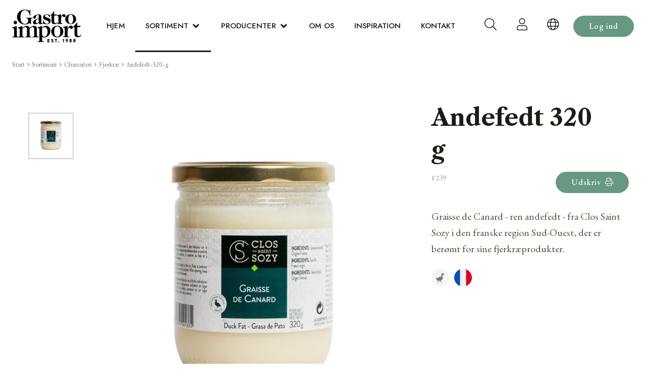

--- FILE ---
content_type: text/html; charset=utf-8
request_url: https://www.gastro-import.dk/sortiment/charcuteri/fjerkrae/andefedt-320-g
body_size: 15130
content:
<!DOCTYPE html><html lang="da"><head><!-- Rapido version 3.4.3 --><!-- Global site tag (gtag.js) - Google Analytics --><script async src="https://www.googletagmanager.com/gtag/js?id=G-62VMJRZPS5"></script><script>window.dataLayer = window.dataLayer || [];
function gtag(){dataLayer.push(arguments);}
gtag('js', new Date());
gtag('config', 'G-62VMJRZPS5');
</script><script>(function(w,d,s,l,i){w[l]=w[l]||[];w[l].push({'gtm.start':
new Date().getTime(),event:'gtm.js'});var f=d.getElementsByTagName(s)[0],
j=d.createElement(s),dl=l!='dataLayer'?'&l='+l:'';j.async=true;j.src=
'https://www.googletagmanager.com/gtm.js?id='+i+dl;f.parentNode.insertBefore(j,f);
})(window,document,'script','dataLayer',' GTM-KMBHK4ZQ');
</script><meta charset="utf-8" /><title>Andefedt 320 g</title><meta name="viewport" content="width=device-width, initial-scale=1.0"><meta name="robots" content="index, follow"><meta name="theme-color" content="#1565C0" /><meta name="og:image" content="/Files/Images/Products/F239.jpg"><meta name="og:type" content="Website"><meta name="og:title" content="Andefedt 320 g"><link rel="canonical" href="https://www.gastro-import.dk/sortiment/charcuteri/fjerkrae/andefedt-320-g"><meta name="og:site_name" content="Sortiment"><meta name="og:description" content="Graisse de Canard - ren andefedt - fra Clos Saint Sozy i den franske region Sud-Ouest, der er ber&#248;mt for sine fjerkr&#230;produkter. "><meta name="og:url" content="https://www.gastro-import.dk/sortiment"><link href="/Files/Images/Demo-Gastro/gastro-import-favicon.png" rel="icon" type="image/png"><link rel="stylesheet" href="/Files/Templates/Designs/Rapido/css/base/base.min.css" type="text/css"><link rel="stylesheet" id="rapidoCss" href="/Files/Templates/Designs/Rapido/css/rapido/rapido_24.min.css?ticks=638995717618730000" type="text/css"><link rel="stylesheet" id="igniteCss" type="text/css" href="/Files/Templates/Designs/Rapido/css/ignite/ignite.min.css"><link rel="stylesheet" href="/Files/Templates/Designs/Rapido/css/fonts/FontAwesomePro/css/fontawesome-all.min.css" type="text/css"><link rel="stylesheet" href="/Files/Templates/Designs/Rapido/css/fonts/flag-icon.min.css" type="text/css"><link href="https://fonts.googleapis.com/css?family=Libre+Caslon+Text:100,200,300,400,500,600,700,800,900%7CEB+Garamond:100,200,300,400,500,600,700,800,900%7CJost:100,200,300,400,500,600,700,800,900" rel="stylesheet"></head><body ><!-- Google Tag Manager (noscript) --><noscript><iframe src="https://www.googletagmanager.com/ns.html?id= GTM-KMBHK4ZQ"
height="0" width="0" style="display:none;visibility:hidden"></iframe>
</noscript><!-- End Google Tag Manager (noscript) --><input type="checkbox" id="SignInModalTrigger" class="modal-trigger"  /><div class="modal-container"><label for="SignInModalTrigger" id="SignInModalOverlay" class="modal-overlay"></label><div class="modal modal--sm modal-height--auto" id="SignInModal"><div class="modal__header"><div class=" dw-mod" >Log ind</div></div><div class="modal__body "><form class=" u-no-margin dw-mod" name="LoginModalForm" method="Post" ><input type="hidden" value="6751" name="ID" /><input type="hidden" value="True" name="DWExtranetUsernameRemember" /><input type="hidden" value="True" name="DWExtranetPasswordRemember" /><input type="hidden" value="Login" name="LoginAction" /><div class="form__field-group u-full-width  dw-mod"><div class="u-full-width"><label for="LoginUsername" class="u-pull--left">E-mail <span class="required dw-mod">*</span></label>                             </div><input id="LoginUsername" required="true" name="username" type="text" class="u-full-width u-full-width dw-mod" /></div><div class="form__field-group u-full-width  dw-mod"><div class="u-full-width"><label for="login-password" class="u-pull--left">Kodeord <span class="required dw-mod">*</span></label>                                     <div class="u-pull--right"><a class="btn btn--link-clean dw-mod" title="Glemt kodeord?" href="/sign-in?LoginAction=Recovery" >Glemt kodeord?</a></div></div><input id="login-password" required="true" name="password" type="password" autocomplete="off" class="u-full-width  dw-mod" /></div><div class="form__field-group dw-mod"><input id="LoginRememberMe" name="Autologin" type="checkbox" value="True" class="form__control  dw-mod" /><label for="LoginRememberMe" class="dw-mod">Husk mig</label></div><button class="btn--full btn btn--primary dw-mod" title="Log ind" onClick="Buttons.LockButton(event)" type="submit" >Log ind</button><div class="u-border-top u-full-width u-margin-bottom--lg"></div>        <a class="u-full-width u-ta-center btn btn--link-clean dw-mod" title="Opret konto" href="/ansoeg-om-at-blive-kunde" >Opret konto</a></form></div><label class="modal__close-btn" for="SignInModalTrigger"></label></div></div><main class="site dw-mod"><header class="top-container top-container--sticky no-print dw-mod" id="Top"><div class="tools-navigation dw-mod"><div class="center-container grid top-container__center-container dw-mod"><div class="grid__col-lg-auto grid__col-md-auto grid__col-sm-12 grid__col-xs-12 u-no-padding  dw-mod" id="Block__MasterDesktopToolsText"></div><div class="grid__col-lg-auto-width grid__col-md-auto-width grid__col-sm-12 grid__col-xs-12 u-no-padding  dw-mod" id="Block__MasterDesktopToolsNavigation"></div></div></div><nav class="main-navigation dw-mod"><div class="center-container top-container__center-container grid   dw-mod"><div class="grid__col-lg-auto-width grid__col-md-auto-width grid__col-sm-12 grid__col-xs-12 u-no-padding grid--align-self-center dw-mod" id="Block__MasterDesktopLogo"><div class="logo  dw-mod"><a href="/hjem" class="logo__img dw-mod u-block"><img class="grid__cell-img logo__img dw-mod" src="/Admin/Public/GetImage.ashx?height=65&amp;crop=5&amp;Compression=75&amp;image=%2fFiles%2fImages%2fDemo-Gastro%2fgastro-import-logo.png" alt="Logo" /></a></div></div><div class="grid__col-lg-auto grid__col-md-auto grid__col-sm-12 grid__col-xs-12 u-no-padding u-reset-position dw-mod" id="Block__MasterDesktopMenu"><div class="grid__cell u-flex u-reset-position grid--align-self-center"><ul class="menu dw-mod dwnavigation u-full-max-width u-flex grid--wrap" id="topnavigation"><li class="menu__item menu__item--mega dw-mod menu__item--horizontal menu__item--top-level dw-navbar-button"><a class="menu__link dw-mod" href="/hjem">Hjem</a></li><li class="menu__item menu__item--mega dw-mod menu__item--horizontal menu__item--top-level dw-navbar-button is-mega menu__item--active "><a class="menu__link dw-mod menu__link--active " href="/sortiment">Sortiment</a><div class="menu mega-menu dw-mod"><div class="grid grid--align-content-start mega-menu__grid dw-mod"><div class="grid__col-lg-3 grid__col-md-3 grid__col-sm-4 grid__col-xs-12 mega-menu__col dw-mod&#xA;                  grid__col--bleed-x &#xA;                "><div class="mega-menu__list-wrap dw-mod"><div class="mega-menu__header-container dw-mod"><a class="mega-menu__header-container__text mega-menu__header-container__text--link dw-mod" href="/sortiment/charcuteri">Charcuteri</a></div><ul class="menu dw-mod"><li class="menu__item menu__item--mega dw-mod"><a class=" mega-menu__link dw-mod" href="/sortiment/charcuteri/lufttoerret-skinke">Lufttørret skinke</a></li><li class="menu__item menu__item--mega dw-mod"><a class=" mega-menu__link dw-mod" href="/sortiment/charcuteri/kogt-skinke">Kogt skinke</a></li><li class="menu__item menu__item--mega dw-mod"><a class=" mega-menu__link dw-mod" href="/sortiment/charcuteri/lufttoerret-poelse">Lufttørret pølse</a></li><li class="menu__item menu__item--mega dw-mod"><a class=" mega-menu__link dw-mod" href="/sortiment/charcuteri/stegepoelser-og-fars">Stegepølser og fars</a></li><li class="menu__item menu__item--mega dw-mod"><a class=" mega-menu__link dw-mod" href="/sortiment/charcuteri/specialiteter">Specialiteter</a></li><li class="menu__item menu__item--mega dw-mod menu__item--active "><a class=" mega-menu__link dw-mod mega-menu__link--active " href="/sortiment/charcuteri/fjerkrae">Fjerkræ</a></li><li class="menu__item menu__item--mega dw-mod"><a class=" mega-menu__link dw-mod" href="/sortiment/charcuteri/pate-etc">Paté etc</a></li><li class="menu__item menu__item--mega dw-mod"><a class=" mega-menu__link dw-mod" href="/sortiment/charcuteri/skiveskaaret">Skiveskåret</a></li><li class="menu__item menu__item--mega dw-mod"><a class=" mega-menu__link dw-mod" href="/sortiment/charcuteri/detailpakket-charcuteri">Detailpakket charcuteri </a></li></ul></div></div><div class="grid__col-lg-3 grid__col-md-3 grid__col-sm-4 grid__col-xs-12 mega-menu__col dw-mod&#xA;                  grid__col--bleed-x &#xA;                "><div class="mega-menu__list-wrap dw-mod"><div class="mega-menu__header-container dw-mod"><a class="mega-menu__header-container__text mega-menu__header-container__text--link dw-mod" href="/sortiment/mejeri-1">Mejeri</a></div><ul class="menu dw-mod"><li class="menu__item menu__item--mega dw-mod"><a class=" mega-menu__link dw-mod" href="/sortiment/mejeri/mozzarella">Mozzarella</a></li><li class="menu__item menu__item--mega dw-mod"><a class=" mega-menu__link dw-mod" href="/sortiment/mejeri/friskost">Friskost</a></li><li class="menu__item menu__item--mega dw-mod"><a class=" mega-menu__link dw-mod" href="/sortiment/mejeri/gedeost">Gedeost</a></li><li class="menu__item menu__item--mega dw-mod"><a class=" mega-menu__link dw-mod" href="/sortiment/mejeri/hvidskimmel">Hvidskimmel</a></li><li class="menu__item menu__item--mega dw-mod"><a class=" mega-menu__link dw-mod" href="/sortiment/mejeri/roedkit">Rødkit</a></li><li class="menu__item menu__item--mega dw-mod"><a class=" mega-menu__link dw-mod" href="/sortiment/mejeri/blaaskimmel">Blåskimmel</a></li><li class="menu__item menu__item--mega dw-mod"><a class=" mega-menu__link dw-mod" href="/sortiment/mejeri/fastost">Fastost</a></li><li class="menu__item menu__item--mega dw-mod"><a class=" mega-menu__link dw-mod" href="/sortiment/mejeri/yoghurt-og-smoer">Yoghurt og smør</a></li><li class="menu__item menu__item--mega dw-mod"><a class=" mega-menu__link dw-mod" href="/sortiment/mejeri/detailpakket-ost">Detailpakket ost</a></li></ul></div></div><div class="grid__col-lg-3 grid__col-md-3 grid__col-sm-4 grid__col-xs-12 mega-menu__col dw-mod&#xA;                  grid__col--bleed-x &#xA;                "><div class="mega-menu__list-wrap dw-mod"><div class="mega-menu__header-container dw-mod"><a class="mega-menu__header-container__text mega-menu__header-container__text--link dw-mod" href="/sortiment/hav">Hav</a></div><ul class="menu dw-mod"><li class="menu__item menu__item--mega dw-mod"><a class=" mega-menu__link dw-mod" href="/sortiment/hav/fisk">Fisk</a></li><li class="menu__item menu__item--mega dw-mod"><a class=" mega-menu__link dw-mod" href="/sortiment/hav/caviar">Caviar</a></li><li class="menu__item menu__item--mega dw-mod"><a class=" mega-menu__link dw-mod" href="/sortiment/hav/skaldyr-blaeksprutter">Skaldyr & blæksprutter</a></li></ul></div></div><div class="grid__col-lg-3 grid__col-md-3 grid__col-sm-4 grid__col-xs-12 mega-menu__col dw-mod&#xA;                  grid__col--bleed-x &#xA;                "><div class="mega-menu__list-wrap dw-mod"><div class="mega-menu__header-container dw-mod"><a class="mega-menu__header-container__text mega-menu__header-container__text--link dw-mod" href="/sortiment/olie-og-eddike">Olie og eddike</a></div><ul class="menu dw-mod"><li class="menu__item menu__item--mega dw-mod"><a class=" mega-menu__link dw-mod" href="/sortiment/olie-og-eddike/olivenolie">Olivenolie</a></li><li class="menu__item menu__item--mega dw-mod"><a class=" mega-menu__link dw-mod" href="/sortiment/olie-og-eddike/olivenolie-store-forpakninger">Olivenolie - store forpakninger</a></li><li class="menu__item menu__item--mega dw-mod"><a class=" mega-menu__link dw-mod" href="/sortiment/olie-og-eddike/andre-olier">Andre olier</a></li><li class="menu__item menu__item--mega dw-mod"><a class=" mega-menu__link dw-mod" href="/sortiment/olie-og-eddike/vineddike">Vineddike</a></li><li class="menu__item menu__item--mega dw-mod"><a class=" mega-menu__link dw-mod" href="/sortiment/olie-og-eddike/balsamico">Balsamico</a></li></ul></div></div><div class="grid__col-lg-3 grid__col-md-3 grid__col-sm-4 grid__col-xs-12 mega-menu__col dw-mod&#xA;                  grid__col--bleed-x &#xA;                "><div class="mega-menu__list-wrap dw-mod"><div class="mega-menu__header-container dw-mod"><a class="mega-menu__header-container__text mega-menu__header-container__text--link dw-mod" href="/sortiment/oliven-og-groentsager">Oliven og grøntsager</a></div><ul class="menu dw-mod"><li class="menu__item menu__item--mega dw-mod"><a class=" mega-menu__link dw-mod" href="/sortiment/oliven-og-groentsager/oliven">Oliven</a></li><li class="menu__item menu__item--mega dw-mod"><a class=" mega-menu__link dw-mod" href="/sortiment/oliven-og-groentsager/oliven-detailpakkede">Oliven - detailpakkede</a></li><li class="menu__item menu__item--mega dw-mod"><a class=" mega-menu__link dw-mod" href="/sortiment/oliven-og-groentsager/groentsager">Grøntsager</a></li><li class="menu__item menu__item--mega dw-mod"><a class=" mega-menu__link dw-mod" href="/sortiment/oliven-og-groentsager/groentsager-detailpakkede">Grøntsager - detailpakkede</a></li><li class="menu__item menu__item--mega dw-mod"><a class=" mega-menu__link dw-mod" href="/sortiment/oliven-og-groentsager/tomatprodukter">Tomatprodukter</a></li><li class="menu__item menu__item--mega dw-mod"><a class=" mega-menu__link dw-mod" href="/sortiment/oliven-og-groentsager/tomatprodukter-detailpakkede">Tomatprodukter - detailpakkede</a></li></ul></div></div><div class="grid__col-lg-3 grid__col-md-3 grid__col-sm-4 grid__col-xs-12 mega-menu__col dw-mod&#xA;                  grid__col--bleed-x &#xA;                "><div class="mega-menu__list-wrap dw-mod"><div class="mega-menu__header-container dw-mod"><a class="mega-menu__header-container__text mega-menu__header-container__text--link dw-mod" href="/sortiment/andre-kolonialvarer">Andre kolonialvarer</a></div><ul class="menu dw-mod"><li class="menu__item menu__item--mega dw-mod"><a class=" mega-menu__link dw-mod" href="/sortiment/andre-kolonialvarer/pasta-ris-og-tortilla">Pasta, ris og tortilla</a></li><li class="menu__item menu__item--mega dw-mod"><a class=" mega-menu__link dw-mod" href="/sortiment/andre-kolonialvarer/pinsa-mel-og-pizzabunde">Pinsa, mel og pizzabunde</a></li><li class="menu__item menu__item--mega dw-mod"><a class=" mega-menu__link dw-mod" href="/sortiment/andre-kolonialvarer/krydderier">Krydderier</a></li><li class="menu__item menu__item--mega dw-mod"><a class=" mega-menu__link dw-mod" href="/sortiment/andre-kolonialvarer/troeffelprodukter">Trøffelprodukter</a></li><li class="menu__item menu__item--mega dw-mod"><a class=" mega-menu__link dw-mod" href="/sortiment/andre-kolonialvarer/sennep-og-mostarda">Sennep og mostarda</a></li><li class="menu__item menu__item--mega dw-mod"><a class=" mega-menu__link dw-mod" href="/sortiment/andre-kolonialvarer/smagsgiver-sauce-pesto-og-tapenade">Smagsgiver, sauce, pesto og tapenade</a></li><li class="menu__item menu__item--mega dw-mod"><a class=" mega-menu__link dw-mod" href="/sortiment/andre-kolonialvarer/marmelade-frugt-og-honning">Marmelade, frugt og honning</a></li><li class="menu__item menu__item--mega dw-mod"><a class=" mega-menu__link dw-mod" href="/sortiment/andre-kolonialvarer/kiks-kager-og-chokolade">Kiks, kager og chokolade</a></li><li class="menu__item menu__item--mega dw-mod"><a class=" mega-menu__link dw-mod" href="/sortiment/andre-kolonialvarer/chips-snacks-og-noedder">Chips, snacks og nødder</a></li><li class="menu__item menu__item--mega dw-mod"><a class=" mega-menu__link dw-mod" href="/sortiment/andre-kolonialvarer/suppe">Suppe</a></li><li class="menu__item menu__item--mega dw-mod"><a class=" mega-menu__link dw-mod" href="/sortiment/andre-kolonialvarer/snegle">Snegle</a></li></ul></div></div><div class="grid__col-lg-3 grid__col-md-3 grid__col-sm-4 grid__col-xs-12 mega-menu__col dw-mod&#xA;                  grid__col--bleed-x &#xA;                "><div class="mega-menu__list-wrap dw-mod"><div class="mega-menu__header-container dw-mod"><a class="mega-menu__header-container__text mega-menu__header-container__text--link dw-mod" href="/sortiment/vin-og-drikkelse">Vin og drikkelse</a></div><ul class="menu dw-mod"><li class="menu__item menu__item--mega dw-mod"><a class=" mega-menu__link dw-mod" href="/sortiment/vin-og-drikkelse/mousserende-vin">Mousserende vin</a></li><li class="menu__item menu__item--mega dw-mod"><a class=" mega-menu__link dw-mod" href="/sortiment/vin-og-drikkelse/hvidvin">Hvidvin</a></li><li class="menu__item menu__item--mega dw-mod"><a class=" mega-menu__link dw-mod" href="/sortiment/vin-og-drikkelse/rosevin">Rosévin</a></li><li class="menu__item menu__item--mega dw-mod"><a class=" mega-menu__link dw-mod" href="/sortiment/vin-og-drikkelse/roedvin">Rødvin</a></li></ul></div></div></div></div></li><li class="menu__item menu__item--mega dw-mod menu__item--horizontal menu__item--top-level dw-navbar-button is-mega"><a class="menu__link dw-mod" href="/producenter">Producenter</a><div class="menu mega-menu dw-mod"><div class="grid grid--align-content-start mega-menu__grid dw-mod"><div class="grid__col-lg-3 grid__col-md-3 grid__col-sm-4 grid__col-xs-12 mega-menu__col dw-mod&#xA;                  grid__col--bleed-x &#xA;                "><div class="mega-menu__list-wrap dw-mod"><div class="mega-menu__header-container dw-mod"><a class="mega-menu__header-container__text mega-menu__header-container__text--link dw-mod" href="/producenter/alejandro">Alejandro</a></div></div></div><div class="grid__col-lg-3 grid__col-md-3 grid__col-sm-4 grid__col-xs-12 mega-menu__col dw-mod&#xA;                  grid__col--bleed-x &#xA;                "><div class="mega-menu__list-wrap dw-mod"><div class="mega-menu__header-container dw-mod"><a class="mega-menu__header-container__text mega-menu__header-container__text--link dw-mod" href="/producenter/augustus-forum">Augustus Forum</a></div></div></div><div class="grid__col-lg-3 grid__col-md-3 grid__col-sm-4 grid__col-xs-12 mega-menu__col dw-mod&#xA;                  grid__col--bleed-x &#xA;                "><div class="mega-menu__list-wrap dw-mod"><div class="mega-menu__header-container dw-mod"><a class="mega-menu__header-container__text mega-menu__header-container__text--link dw-mod" href="/producenter/bio-santanna">Bio Sant’Anna </a></div></div></div><div class="grid__col-lg-3 grid__col-md-3 grid__col-sm-4 grid__col-xs-12 mega-menu__col dw-mod&#xA;                  grid__col--bleed-x &#xA;                "><div class="mega-menu__list-wrap dw-mod"><div class="mega-menu__header-container dw-mod"><a class="mega-menu__header-container__text mega-menu__header-container__text--link dw-mod" href="/producenter/campania-felix">Campania Felix</a></div></div></div><div class="grid__col-lg-3 grid__col-md-3 grid__col-sm-4 grid__col-xs-12 mega-menu__col dw-mod&#xA;                  grid__col--bleed-x &#xA;                "><div class="mega-menu__list-wrap dw-mod"><div class="mega-menu__header-container dw-mod"><a class="mega-menu__header-container__text mega-menu__header-container__text--link dw-mod" href="/producenter/castillo-de-canena">Castillo de Canena</a></div></div></div><div class="grid__col-lg-3 grid__col-md-3 grid__col-sm-4 grid__col-xs-12 mega-menu__col dw-mod&#xA;                  grid__col--bleed-x &#xA;                "><div class="mega-menu__list-wrap dw-mod"><div class="mega-menu__header-container dw-mod"><a class="mega-menu__header-container__text mega-menu__header-container__text--link dw-mod" href="/producenter/caseificio-dellalta-langa">Caseificio dell’Alta Langa</a></div></div></div><div class="grid__col-lg-3 grid__col-md-3 grid__col-sm-4 grid__col-xs-12 mega-menu__col dw-mod&#xA;                  grid__col--bleed-x &#xA;                "><div class="mega-menu__list-wrap dw-mod"><div class="mega-menu__header-container dw-mod"><a class="mega-menu__header-container__text mega-menu__header-container__text--link dw-mod" href="/producenter/choix-swiss-premium-choice">Choix - Swiss Premium Choice</a></div></div></div><div class="grid__col-lg-3 grid__col-md-3 grid__col-sm-4 grid__col-xs-12 mega-menu__col dw-mod&#xA;                  grid__col--bleed-x &#xA;                "><div class="mega-menu__list-wrap dw-mod"><div class="mega-menu__header-container dw-mod"><a class="mega-menu__header-container__text mega-menu__header-container__text--link dw-mod" href="/producenter/clos-saint-sozy">Clos Saint Sozy</a></div></div></div><div class="grid__col-lg-3 grid__col-md-3 grid__col-sm-4 grid__col-xs-12 mega-menu__col dw-mod&#xA;                  grid__col--bleed-x &#xA;                "><div class="mega-menu__list-wrap dw-mod"><div class="mega-menu__header-container dw-mod"><a class="mega-menu__header-container__text mega-menu__header-container__text--link dw-mod" href="/producenter/decampo-mandler">DeCampo mandler</a></div></div></div><div class="grid__col-lg-3 grid__col-md-3 grid__col-sm-4 grid__col-xs-12 mega-menu__col dw-mod&#xA;                  grid__col--bleed-x &#xA;                "><div class="mega-menu__list-wrap dw-mod"><div class="mega-menu__header-container dw-mod"><a class="mega-menu__header-container__text mega-menu__header-container__text--link dw-mod" href="/producenter/delin">Delin</a></div></div></div><div class="grid__col-lg-3 grid__col-md-3 grid__col-sm-4 grid__col-xs-12 mega-menu__col dw-mod&#xA;                  grid__col--bleed-x &#xA;                "><div class="mega-menu__list-wrap dw-mod"><div class="mega-menu__header-container dw-mod"><a class="mega-menu__header-container__text mega-menu__header-container__text--link dw-mod" href="/producenter/di-marco">Di Marco</a></div></div></div><div class="grid__col-lg-3 grid__col-md-3 grid__col-sm-4 grid__col-xs-12 mega-menu__col dw-mod&#xA;                  grid__col--bleed-x &#xA;                "><div class="mega-menu__list-wrap dw-mod"><div class="mega-menu__header-container dw-mod"><a class="mega-menu__header-container__text mega-menu__header-container__text--link dw-mod" href="/producenter/donge">Dongé</a></div></div></div><div class="grid__col-lg-3 grid__col-md-3 grid__col-sm-4 grid__col-xs-12 mega-menu__col dw-mod&#xA;                  grid__col--bleed-x &#xA;                "><div class="mega-menu__list-wrap dw-mod"><div class="mega-menu__header-container dw-mod"><a class="mega-menu__header-container__text mega-menu__header-container__text--link dw-mod" href="/producenter/fromagerie-germain">Fromagerie Germain</a></div></div></div><div class="grid__col-lg-3 grid__col-md-3 grid__col-sm-4 grid__col-xs-12 mega-menu__col dw-mod&#xA;                  grid__col--bleed-x &#xA;                "><div class="mega-menu__list-wrap dw-mod"><div class="mega-menu__header-container dw-mod"><a class="mega-menu__header-container__text mega-menu__header-container__text--link dw-mod" href="/producenter/gardeny-fra-badia-vinagres">Gardeny fra Badia Vinagres</a></div></div></div><div class="grid__col-lg-3 grid__col-md-3 grid__col-sm-4 grid__col-xs-12 mega-menu__col dw-mod&#xA;                  grid__col--bleed-x &#xA;                "><div class="mega-menu__list-wrap dw-mod"><div class="mega-menu__header-container dw-mod"><a class="mega-menu__header-container__text mega-menu__header-container__text--link dw-mod" href="/producenter/gioiella">Gioiella</a></div></div></div><div class="grid__col-lg-3 grid__col-md-3 grid__col-sm-4 grid__col-xs-12 mega-menu__col dw-mod&#xA;                  grid__col--bleed-x &#xA;                "><div class="mega-menu__list-wrap dw-mod"><div class="mega-menu__header-container dw-mod"><a class="mega-menu__header-container__text mega-menu__header-container__text--link dw-mod" href="/producenter/jamones-pastor">Jamones Pastor</a></div></div></div><div class="grid__col-lg-3 grid__col-md-3 grid__col-sm-4 grid__col-xs-12 mega-menu__col dw-mod&#xA;                  grid__col--bleed-x &#xA;                "><div class="mega-menu__list-wrap dw-mod"><div class="mega-menu__header-container dw-mod"><a class="mega-menu__header-container__text mega-menu__header-container__text--link dw-mod" href="/producenter/la-dalia">La Dalia</a></div></div></div><div class="grid__col-lg-3 grid__col-md-3 grid__col-sm-4 grid__col-xs-12 mega-menu__col dw-mod&#xA;                  grid__col--bleed-x &#xA;                "><div class="mega-menu__list-wrap dw-mod"><div class="mega-menu__header-container dw-mod"><a class="mega-menu__header-container__text mega-menu__header-container__text--link dw-mod" href="/producenter/la-casearia-carpenedo">La Casearia Carpenedo</a></div></div></div><div class="grid__col-lg-3 grid__col-md-3 grid__col-sm-4 grid__col-xs-12 mega-menu__col dw-mod&#xA;                  grid__col--bleed-x &#xA;                "><div class="mega-menu__list-wrap dw-mod"><div class="mega-menu__header-container dw-mod"><a class="mega-menu__header-container__text mega-menu__header-container__text--link dw-mod" href="/producenter/lenti">Lenti</a></div></div></div><div class="grid__col-lg-3 grid__col-md-3 grid__col-sm-4 grid__col-xs-12 mega-menu__col dw-mod&#xA;                  grid__col--bleed-x &#xA;                "><div class="mega-menu__list-wrap dw-mod"><div class="mega-menu__header-container dw-mod"><a class="mega-menu__header-container__text mega-menu__header-container__text--link dw-mod" href="/producenter/los-cameros">Los Cameros</a></div></div></div><div class="grid__col-lg-3 grid__col-md-3 grid__col-sm-4 grid__col-xs-12 mega-menu__col dw-mod&#xA;                  grid__col--bleed-x &#xA;                "><div class="mega-menu__list-wrap dw-mod"><div class="mega-menu__header-container dw-mod"><a class="mega-menu__header-container__text mega-menu__header-container__text--link dw-mod" href="/producenter/lovison">Lovison</a></div></div></div><div class="grid__col-lg-3 grid__col-md-3 grid__col-sm-4 grid__col-xs-12 mega-menu__col dw-mod&#xA;                  grid__col--bleed-x &#xA;                "><div class="mega-menu__list-wrap dw-mod"><div class="mega-menu__header-container dw-mod"><a class="mega-menu__header-container__text mega-menu__header-container__text--link dw-mod" href="/producenter/martimucci">Martimucci</a></div></div></div><div class="grid__col-lg-3 grid__col-md-3 grid__col-sm-4 grid__col-xs-12 mega-menu__col dw-mod&#xA;                  grid__col--bleed-x &#xA;                "><div class="mega-menu__list-wrap dw-mod"><div class="mega-menu__header-container dw-mod"><a class="mega-menu__header-container__text mega-menu__header-container__text--link dw-mod" href="/producenter/monteporo">Monteporo</a></div></div></div><div class="grid__col-lg-3 grid__col-md-3 grid__col-sm-4 grid__col-xs-12 mega-menu__col dw-mod&#xA;                  grid__col--bleed-x &#xA;                "><div class="mega-menu__list-wrap dw-mod"><div class="mega-menu__header-container dw-mod"><a class="mega-menu__header-container__text mega-menu__header-container__text--link dw-mod" href="/producenter/monte-nevado">Monte Nevado</a></div></div></div><div class="grid__col-lg-3 grid__col-md-3 grid__col-sm-4 grid__col-xs-12 mega-menu__col dw-mod&#xA;                  grid__col--bleed-x &#xA;                "><div class="mega-menu__list-wrap dw-mod"><div class="mega-menu__header-container dw-mod"><a class="mega-menu__header-container__text mega-menu__header-container__text--link dw-mod" href="/producenter/munar">Munar</a></div></div></div><div class="grid__col-lg-3 grid__col-md-3 grid__col-sm-4 grid__col-xs-12 mega-menu__col dw-mod&#xA;                  grid__col--bleed-x &#xA;                "><div class="mega-menu__list-wrap dw-mod"><div class="mega-menu__header-container dw-mod"><a class="mega-menu__header-container__text mega-menu__header-container__text--link dw-mod" href="/producenter/pastificio-liguori">Pastificio Liguori</a></div></div></div><div class="grid__col-lg-3 grid__col-md-3 grid__col-sm-4 grid__col-xs-12 mega-menu__col dw-mod&#xA;                  grid__col--bleed-x &#xA;                "><div class="mega-menu__list-wrap dw-mod"><div class="mega-menu__header-container dw-mod"><a class="mega-menu__header-container__text mega-menu__header-container__text--link dw-mod" href="/producenter/prunotto">Prunotto</a></div></div></div><div class="grid__col-lg-3 grid__col-md-3 grid__col-sm-4 grid__col-xs-12 mega-menu__col dw-mod&#xA;                  grid__col--bleed-x &#xA;                "><div class="mega-menu__list-wrap dw-mod"><div class="mega-menu__header-container dw-mod"><a class="mega-menu__header-container__text mega-menu__header-container__text--link dw-mod" href="/producenter/romano-mainelli">Romano Mainelli</a></div></div></div><div class="grid__col-lg-3 grid__col-md-3 grid__col-sm-4 grid__col-xs-12 mega-menu__col dw-mod&#xA;                  grid__col--bleed-x &#xA;                "><div class="mega-menu__list-wrap dw-mod"><div class="mega-menu__header-container dw-mod"><a class="mega-menu__header-container__text mega-menu__header-container__text--link dw-mod" href="/producenter/ruliano">Ruliano</a></div></div></div><div class="grid__col-lg-3 grid__col-md-3 grid__col-sm-4 grid__col-xs-12 mega-menu__col dw-mod&#xA;                  grid__col--bleed-x &#xA;                "><div class="mega-menu__list-wrap dw-mod"><div class="mega-menu__header-container dw-mod"><a class="mega-menu__header-container__text mega-menu__header-container__text--link dw-mod" href="/producenter/sapori-della-valdichiana">Sapori della Valdichiana</a></div></div></div><div class="grid__col-lg-3 grid__col-md-3 grid__col-sm-4 grid__col-xs-12 mega-menu__col dw-mod&#xA;                  grid__col--bleed-x &#xA;                "><div class="mega-menu__list-wrap dw-mod"><div class="mega-menu__header-container dw-mod"><a class="mega-menu__header-container__text mega-menu__header-container__text--link dw-mod" href="/producenter/savigni">Savigni</a></div></div></div><div class="grid__col-lg-3 grid__col-md-3 grid__col-sm-4 grid__col-xs-12 mega-menu__col dw-mod&#xA;                  grid__col--bleed-x &#xA;                "><div class="mega-menu__list-wrap dw-mod"><div class="mega-menu__header-container dw-mod"><a class="mega-menu__header-container__text mega-menu__header-container__text--link dw-mod" href="/producenter/stefania-calugi">Stefania Calugi</a></div></div></div><div class="grid__col-lg-3 grid__col-md-3 grid__col-sm-4 grid__col-xs-12 mega-menu__col dw-mod&#xA;                  grid__col--bleed-x &#xA;                "><div class="mega-menu__list-wrap dw-mod"><div class="mega-menu__header-container dw-mod"><a class="mega-menu__header-container__text mega-menu__header-container__text--link dw-mod" href="/producenter/cinco-jotas">Cinco Jotas</a></div></div></div><div class="grid__col-lg-3 grid__col-md-3 grid__col-sm-4 grid__col-xs-12 mega-menu__col dw-mod&#xA;                  grid__col--bleed-x &#xA;                "><div class="mega-menu__list-wrap dw-mod"><div class="mega-menu__header-container dw-mod"><a class="mega-menu__header-container__text mega-menu__header-container__text--link dw-mod" href="/producenter/terraliva-1">Terraliva</a></div></div></div><div class="grid__col-lg-3 grid__col-md-3 grid__col-sm-4 grid__col-xs-12 mega-menu__col dw-mod&#xA;                  grid__col--bleed-x &#xA;                "><div class="mega-menu__list-wrap dw-mod"><div class="mega-menu__header-container dw-mod"><a class="mega-menu__header-container__text mega-menu__header-container__text--link dw-mod" href="/producenter/torres">Torres</a></div></div></div><div class="grid__col-lg-3 grid__col-md-3 grid__col-sm-4 grid__col-xs-12 mega-menu__col dw-mod&#xA;                  grid__col--bleed-x &#xA;                "><div class="mega-menu__list-wrap dw-mod"><div class="mega-menu__header-container dw-mod"><a class="mega-menu__header-container__text mega-menu__header-container__text--link dw-mod" href="/producenter/toscana-gourmet">Toscana Gourmet</a></div></div></div><div class="grid__col-lg-3 grid__col-md-3 grid__col-sm-4 grid__col-xs-12 mega-menu__col dw-mod&#xA;                  grid__col--bleed-x &#xA;                "><div class="mega-menu__list-wrap dw-mod"><div class="mega-menu__header-container dw-mod"><a class="mega-menu__header-container__text mega-menu__header-container__text--link dw-mod" href="/producenter/yurrita-gastronomika">Yurrita Gastronomika</a></div></div></div></div></div></li><li class="menu__item menu__item--mega dw-mod menu__item--horizontal menu__item--top-level dw-navbar-button"><a class="menu__link dw-mod" href="/om-os">Om os</a></li><li class="menu__item menu__item--mega dw-mod menu__item--horizontal menu__item--top-level dw-navbar-button"><a class="menu__link dw-mod" href="/inspiration">Inspiration</a></li><li class="menu__item menu__item--mega dw-mod menu__item--horizontal menu__item--top-level dw-navbar-button"><a class="menu__link dw-mod" href="/kontakt">Kontakt</a></li></ul>    </div></div><div class="u-flex dw-mod"><ul class="menu u-flex dw-mod"><li class="menu__item menu__item--horizontal menu__item--top-level menu__item--icon u-hidden-xxs is-dropdown is-dropdown--no-icon dw-mod" id="miniSearchIcon"><div onclick="toggleSearchBar()" class="menu__link menu__link--icon dw-mod" title="Søg" id="search-button-nav"><i class="fal fa-search fa-1_5x"></i></div><div class="menu menu--dropdown menu--dropdown-right u-no-padding u-w380px grid__cell dw-mod search-bar" id="search-bar"><div class="typeahead js-typeahead" id="ProductSearchBar"
data-page-size="7"
data-search-feed-id="6751&feed=true"
data-search-second-feed-id="6777&Areaid=24&pagesOnly=true"
data-search-blog-feed-id="0&Areaid=24&pagesOnly=true"
data-result-page-id="6751"
data-search-type="combined-search">
<div class="typeahead-search-field"><div class="input-container"><i class="fal fa-search"></i><input type="text" class="u-no-margin u-full-width js-typeahead-search-field" id="headerSearch" placeholder="Søg efter produkter eller indhold" value="" autocomplete="off"></div><i onclick="toggleSearchBar()" class="fa-times fas close-search-bar"></i></div><div class="typeahead-search-result"><div class="dropdown"><div class="js-handlebars-root js-typeahead-search-content"            id="ProductSearchBarContent" data-template="SearchProductsTemplateWrap"        data-json-feed="/Default.aspx?ID=6751&feed=true&feedType=productsOnly" data-init-onload="false"></div><div class="js-handlebars-root js-typeahead-blog-search-content"       id="BlogSearchBarContent"    data-template="SearchBlogTemplateWrap"    data-json-feed="/Default.aspx?ID=0&Areaid=24&pagesOnly=true" data-init-onload="false"></div><div class="js-handlebars-root js-typeahead-additional-search-content" id="ContentSearchBarContent" data-template="SearchPagesTemplateWrap" data-json-feed="/Default.aspx?ID=6777&Areaid=24&pagesOnly=true" data-init-onload="false"></div></div></div></div></div></li><li class="menu__item menu__item--horizontal menu__item menu__item--icon menu__item--top-level u-hidden-xxs is-dropdown is-dropdown--no-icon dw-mod"><div class="menu__link menu__link--icon dw-mod"><i class="fal fa-user fa-1_5x" title="Log ind"></i></div><div class="menu menu--dropdown menu--dropdown-right menu--sign-in grid__cell dw-mod"><ul class="list list--clean dw-mod"><li><label for="SignInModalTrigger" class="btn btn--primary btn--full u-no-margin sign-in-modal-trigger-button dw-mod" onclick="setTimeout(function () { document.getElementById('LoginUsername').focus() }, 10)">Log ind</label></li><li><!-- <a href="/default.aspx?ID=7230" class="list__link dw-mod" onclick="RememberState.SetCookie('useAnotherAddress', false)"> --><a href="/default.aspx?ID=7230" class="list__link dw-mod">Opret konto
</a></li><li><!-- <a href="/sign-in?LoginAction=Recovery" class="list__link dw-mod" onclick="RememberState.SetCookie('useAnotherAddress', false)"> --><a href="/sign-in?LoginAction=Recovery" class="list__link dw-mod">Har du glemt dit kodeord?
</a></li><li class="list__seperator dw-mod"></li><li><!-- <a href="/sign-in?RedirectPageId=6799" class="list__link dw-mod" onclick="RememberState.SetCookie('useAnotherAddress', false)"> --><a href="/sign-in?RedirectPageId=6799" class="list__link dw-mod"><i class="fal fa-user u-margin-right"></i>Min profil
</a></li><li><!-- <a href="/sign-in?RedirectPageId=6802" class="list__link dw-mod" onclick="RememberState.SetCookie('useAnotherAddress', false)"> --><a href="/sign-in?RedirectPageId=6802" class="list__link dw-mod"><i class="fas fa-list u-margin-right"></i>Mine ordrer
</a></li><li><!-- <a href="/sign-in?RedirectPageId=6801" class="list__link dw-mod" onclick="RememberState.SetCookie('useAnotherAddress', false)"> --><a href="/sign-in?RedirectPageId=6801" class="list__link dw-mod"><i class="fas fa-star u-margin-right"></i>Mine favoritter
</a></li></ul></div></li><li class="menu__item menu__item--horizontal menu__item--top-level u-hidden-xxs menu__item--icon is-dropdown is-dropdown--no-icon dw-mod"><div class="menu__link menu__link--icon dw-mod" title="Sprog"><i class="fal fa-globe fa-1_5x"></i></div><div class="menu menu--dropdown menu--dropdown-right languages-dropdown dw-mod grid__cell"><div class="menu__item dw-mod menu__item--fixed-width"><a href="/Default.aspx?AreaID=21" class="menu-dropdown__link dw-mod"><span class="flag-icon flag-icon-se u-margin-right"></span>Svenska - SE</a></div><div class="menu__item dw-mod menu__item--fixed-width"><a href="/Default.aspx?AreaID=24" class="menu-dropdown__link dw-mod"><span class="flag-icon flag-icon-dk u-margin-right"></span>Dansk - DK</a></div><div class="menu__item dw-mod menu__item--fixed-width"><a href="/Default.aspx?AreaID=25" class="menu-dropdown__link dw-mod"><span class="flag-icon flag-icon-no u-margin-right"></span>Norsk - NO</a></div><div class="menu__item dw-mod menu__item--fixed-width"><a href="/Default.aspx?AreaID=29" class="menu-dropdown__link dw-mod"><span class="flag-icon flag-icon-gb u-margin-right"></span>Global</a></div></div></li><li class="menu__item menu__item--horizontal menu--clean dw-mod"><a class="btn btn--primary dw-mod u-no-margin u-margin-left" href="/sign-in">Log ind</a></li></ul></div></div><div class="content-container dw-mod" style="background-color: "><div class="content-row content-row--full content-row--column-gap-lg content-row--center content-row--height-auto dw-mod"><div id="breadcrumb" class="breadcrumbs-wrapp breadcrumb"><ul id="breadcrumb-ul"><li><a href="/">Start</a></li><li><a href="/sortiment">Sortiment</a></li><li><a href="/sortiment/charcuteri">Charcuteri</a></li><li><a href="/sortiment/charcuteri/fjerkrae">Fjerkræ</a></li></ul></div></div></div></nav></header><div id="Page" class="page js-page-pos ProductsPage"><div id="content"><div class="content-container dw-mod" style="background-color: "><div class="content-row content-row--full content-row--column-gap-none content-row--center content-row--height-auto content-row--spacing-none content-row--spacing-position- dw-mod"><div class="content-row__item rowItemContent-8856 dw-mod" style="background-color: ; color: "><div class="u-full-width  u-align-content-left u-align-self-start dw-mod"><div class="content-row__item__body  padding-size-none padding-position-around  margin-sm  margin-position-around  dw-mod" style=""><script>//Updatet the breadcrumb with the product name and styles
document.addEventListener("DOMContentLoaded",
function () {
Custom.breadCrumb();
});
</script><script id="ProductPreRenderContainer" type="text/x-template"><div class="u-h600px u-full-width"><div class="grid"><div class="grid__col-12"><div class="pre-render-element pre-render-element--md"></div></div></div></div></script><script id="ProductContainer" type="text/x-template">{{#.}}
<div class="u-min-h400px u-full-width"><div class="grid"><div class="grid__col-45px grid__col--bleed-x"><div class="grid__cell grid__cell--align-middle-left related-products--left-arrow"><button class="btn--condensed {{prevdisabled}} u-position-relative btn btn--clean dw-mod" onClick="HandlebarsBolt.UpdateContent('ProductList_{{groupName}}', '{{prevPage}}')" type="button" ="{{prevdisabled}}">                <i class="fas fa-chevron-left fa-2x  u-flex--align-center" ></i></button></div></div><div class="grid__col-auto grid__col--bleed-x"><div id="ProductsContainer" data-template="ProductGridItemContainer" class="grid product-list dw-mod" data-save-cookie="true">{{#ProductsContainer}}
<div id="Product{{id}}" class="grid__col-3 product-list__grid-item image-hover--zoom dw-mod">{{#Product}}
<div class="grid__col--auto js-product-scroll-trigger u-no-padding u-full-height" data-params="{{googleImpression}}"><div class="grid__cell product-list__grid-item__image dw-mod {{noImage}}"><a href="{{link}}"
onclick="{{#if googleImpression}}googleEnchantImpressionClick({{googleImpression}}, event){{/if}}"
class="u-block u-position-relative image-hover__wrapper dw-mod">
<img class="b-lazy  grid__cell-img grid__cell-img--centered u-min-h180px dw-mod" src="/Files/Images/placeholder.gif" data-src="/Admin/Public/GetImage.ashx?Width=300&Height=300&Crop=5&DoNotUpscale=True&FillCanvas=True&Image={{image}}&AlternativeImage=%2fFiles%2fImages%2fSocialIcons%2fgastro_symbolerx3.png"   alt="{{name}}" title="{{name}}"  />{{#StickersContainers}}
{{>StickersContainer}}
{{/StickersContainers}}
</a></div><div class="grid__cell product-list__grid-item__price-info dw-mod product-list__product-card"><div class="dw-mod row product-list__product-icons">{{#if symbolIconPath}}
<img src="{{symbolIconPath}}" class="Icon u-pull--left productlist-product-icon" />{{/if}}
{{#if isCoolingItemPath}}
<img src="{{isCoolingItemPath}}" class="Icon u-pull--right productlist-product-icon" />{{/if}}
{{#if isEcoItemPath}}
<img src="{{isEcoItemPath}}" class="Icon u-pull--right productlist-product-icon" />{{/if}}
{{#if landIconPath}}
<img src="{{landIconPath}}" class="Icon u-pull--right productlist-product-icon productlist-product-icon--land" />{{/if}}
</div><a href="{{link}}" onclick="{{#if googleImpression}}googleEnchantImpressionClick({{googleImpression}}, event){{/if}}" title="{{name}}" class="u-color-inherit"><h6 class="u-bold dw-mod" >{{name}}</h6></a><div class="item-number dw-mod">{{number}}</div></div><div class="product-list__grid-item__footer dw-mod"></div></div>{{/Product}}
</div>{{/ProductsContainer}}
</div></div><div class="grid__col-45px grid__col--bleed-x"><div class="grid__cell grid__cell--align-middle-right related-products--right-arrow"><button class="btn--condensed {{nextdisabled}} u-position-relative btn btn--clean dw-mod" onClick="HandlebarsBolt.UpdateContent('ProductList_{{groupName}}', '{{nextPage}}')" type="button" ="{{nextdisabled}}">                <i class="fas fa-chevron-right fa-2x  u-flex--align-center" ></i></button></div></div></div></div>{{/.}}
</script><script id="StickersContainer" type="text/x-template"><div class="stickers-container stickers-container--{{{convertStickerPositionToClassName Position}}} dw-mod">{{#Stickers}}
{{>Sticker}}
{{/Stickers}}
</div></script><script id="Sticker" type="text/x-template"><div class="stickers-container__tag stickers-container__tag--medium  {{CssClass}} dw-mod"  >{{Title}}</div></script><script>document.addEventListener("DOMContentLoaded", function (event) {
Scroll.AddIsInViewportListener(".js-product-scroll-trigger", function (elem) {
let googleImpression = JSON.parse(elem.getAttribute("data-params"));
googleImpression.list = "Related products";
googleEnchantImpression(googleImpression);
elem.classList.remove("js-product-scroll-trigger");
});
});
</script><script id="ProductPreRenderContainer" type="text/x-template"><div class="u-h600px u-full-width"><div class="grid"><div class="grid__col-12"><div class="pre-render-element pre-render-element--md"></div></div></div></div></script><div class="product__info dw-mod u-margin-bottom--lg js-product"><div class="grid grid--align-content-start"><div class="product__top paragraph-container paragraph-container--full-width dw-mod" id="productTop"><div class="center-container dw-mod"><div class="grid"><div class="grid__col-lg-8 grid__col-md-8 grid__col-sm-12 grid__col-xs-12   dw-mod" id="Block__MainImage"><div class="grid grid--align-content-start  dw-mod" id="Block__MainImageRow"><input type="checkbox" id="GalleryModalTrigger" class="modal-trigger"  /><div class="modal-container"><label for="GalleryModalTrigger" id="GalleryModalOverlay" class="modal-overlay"></label><div class="modal modal--lg modal-height--full" id="GalleryModal"><div class="modal__body "><div class="carousel dw-mod" id="modalCarousel"><div class="thumb-list carousel__container  js-carousel-slides dw-mod"><div class="carousel__slide dw-mod"><img class="b-lazy  modal--full__img dw-mod" src="/Files/Images/placeholder.gif" data-src="/Files/Images/Products/F239.jpg"   alt="Andefedt 320 g" title="Andefedt 320 g"  /></div></div><script>document.addEventListener("DOMContentLoaded", function () {
modalCarousel = new CarouselModule('#modalCarousel', {
slidesInView: 1,
direction: "horizontal",
preloaderSize: 3,
showCounter: true
});
});
</script></div></div><label class="modal__close-btn" for="GalleryModalTrigger"></label></div></div><div class="grid__col-lg-2 grid__col-md-2 grid__col-sm-12 grid__col-xs-12   dw-mod" id="Block__Carousel"><div class="product__thumbs dw-mod"><div class="carousel dw-mod" id="productCarousel"><div class="thumb-list carousel__container carousel__container--hidden js-carousel-slides dw-mod"><div class="carousel__slide dw-mod"><div class="thumb-list__item dw-mod js-thumb js-gallery js-thumb--active thumb-list__item--active" data-for="Image_PROD1205" data-image="/Admin/Public/GetImage.ashx?width=800&amp;height=800&amp;crop=5&FillCanvas=True&DoNotUpscale=true&amp;Compression=75&amp;image=/Files/Images/Products/F239.jpg" onmouseover="Gallery.openImage(this)"><label for="GalleryModalTrigger" class="thumb-list__image-label"><img class="b-lazy  u-middle  thumb-list__image dw-mod" src="/Files/Images/placeholder.gif" data-src="/Admin/Public/GetImage.ashx?Width=200&Height=200&Crop=5&DoNotUpscale=True&FillCanvas=True&Image=/Files/Images/Products/F239.jpg&AlternativeImage=%2fFiles%2fImages%2fSocialIcons%2fgastro_symbolerx3.png"   onclick="modalCarousel.GoToSlide('modalCarousel', this.closest('.carousel__slide').index());" alt="Andefedt 320 g" title="Andefedt 320 g" data-image="/Files/Images/Products/F239.jpg" /></label></div></div></div><script>document.addEventListener("DOMContentLoaded", function () {
productCarousel = new CarouselModule('#productCarousel', {
slidesInView: 5,
direction: "vertical",
preloaderSize: 2,
showCounter: false
});
});
</script></div></div></div><div class="grid__col-lg-auto grid__col-md-auto grid__col-sm-12 grid__col-xs-12   dw-mod" id="Block__Image"><label for="GalleryModalTrigger" class="product__image-container u-position-relative"><img id="Image_PROD1205" class="b-lazy  u-middle product__image-container__image dw-mod dw-mod" src="/Files/Images/placeholder.gif" data-src="/Admin/Public/GetImage.ashx?Width=800&Height=800&Crop=5&DoNotUpscale=True&FillCanvas=True&Image=/Files/Images/Products/F239.jpg&AlternativeImage=%2fFiles%2fImages%2fSocialIcons%2fgastro_symbolerx3.png"   onclick="modalCarousel.GoToSlide('modalCarousel', this.getAttribute('data-number'))" alt="Andefedt 320 g" title="Andefedt 320 g" data-number="0" /></label></div></div></div><div class="grid__col-lg-auto grid__col-md-auto grid__col-sm-12 grid__col-xs-12   dw-mod" id="Block__MainInformation"><div><div class="u-pull--left product__title dw-mod"><div class="product__title--container"><h1 class="u-no-margin">Andefedt 320 g </h1><div class="product__favorite"></div></div><h2></h2><span id="product-item-number" style="font-weight: 500; color: #a8a8a8; font-size:x-large "> </span><div class="item-number dw-mod"><label for="product-item-number" class="item-number-label">Artikelnummer</label><span id="product-item-number">F239</span><a href="http://www.gastro-import.dk/Default.aspx?AreaID=26&ID=7013&MainProductID=PROD1205" class="btn btn--primary dw-mod" style="float:right" rel="noopener noreferrer">Udskriv <i class="fal fa-print"></i></a></div></div></div><div class="introduction-text">Graisse de Canard - ren andefedt - fra Clos Saint Sozy i den franske region Sud-Ouest, der er berømt for sine fjerkræprodukter.
</div><div class="product__price-actions js-handlebars-root dw-mod" id="PriceAndActions" data-template="PricesAndActionsTemplate" data-json-feed="/Default.aspx?ID=6751&ProductID=PROD1205&VariantID=&Feed=True&redirect=false" data-preloader="minimal"></div><input type="hidden" value="" name="Variant" id="Variant_PROD1205" /><script id="PricesAndActionsTemplate" type="text/x-template">{{#.}}
<div class="dw-mod row">{{#if symbolIconPath}}
<img src="{{symbolIconPath}}" class="Icon u-pull--left productpage-product-icon" />{{/if}}
{{#if isCoolingItemPath}}
<img src="{{isCoolingItemPath}}" class="Icon u-pull--left productpage-product-icon" />{{/if}}
{{#if isEcoItemPath}}
<img src="{{isEcoItemPath}}" class="Icon u-pull--right productpage-product-icon" />{{/if}}
{{#if landIconPath}}
<img src="{{landIconPath}}" class="Icon productpage-product-icon" />{{/if}}
</div><button type="button" id="CartButton_{{id}}" class="u-hidden"></button><text>{{#unless orderItemState}}</text><text>{{/unless}}</text>{{/.}}
</script><script id="UnitOption" type="text/x-template"><div class="dropdown__item dw-mod" onclick="HandlebarsBolt.UpdateContent('PriceAndActions', '{{link}}&feed=true&UnitID={{value}}')">{{name}}</div></script><script>document.addEventListener("DOMContentLoaded", function () {
if (document.getElementById("PriceAndActions")) {
document.getElementById("PriceAndActions").addEventListener("contentLoaded", function (event) {
if (document.querySelector(".js-variants") != null) {
MatchVariants.Update(document.querySelector(".js-variants"), "DoNothing");
}
});
}
});
</script></div></div></div></div><div class="grid__col-12 product__info product__info--tabs tabs dw-mod"><input type="radio" class="tabs__trigger" name="productTabs" id="DisplayGroup_1017" onchange="bLazy.revalidate()" checked /><input type="radio" class="tabs__trigger" name="productTabs" id="DisplayGroup_1018" onchange="bLazy.revalidate()"  /><input type="radio" class="tabs__trigger" name="productTabs" id="DisplayGroup_1010" onchange="bLazy.revalidate()"  /><div class="tabs__list dw-mod"><label for="DisplayGroup_1017" class="tabs__label dw-mod">Fakta</label><label for="DisplayGroup_1018" class="tabs__label dw-mod">Ingredienser</label><label for="DisplayGroup_1010" class="tabs__label dw-mod">Næringsværdi</label></div><div class="tabs__blocks dw-mod"><div class="tabs__block dw-mod" id="Block__DisplayGroup_1017"><section class="product__section paragraph-container paragraph-container--full-width product__section--bordered dw-mod"><div class="center-container u-padding--lg dw-mod"><div class="product__section  dw-mod"><div class="center-container  dw-mod"><div class="grid grid--external-bleed-x u-margin-bottom--lg"><div class="grid__col-md-6 grid__col-sm-12 grid__col-xs-12"><table class="table--no-top-border"><tr><th>Varemærke</th><td>Clos Saint Sozy
</td></tr><tr><th>Oprindelsesland</th><td>Frankrig
</td></tr><tr><th>Nettovægt</th><td>0,32
</td></tr><tr><th>Enhed</th><td>Stk.
</td></tr><tr><th>Antal pr. kolli </th><td>12
</td></tr><tr><th>Kolli pr. lag </th><td>8
</td></tr><tr><th>Lag pr. palle </th><td>8
</td></tr><tr><th>EAN-nummer</th><td>3443705001335
</td></tr><tr><th>Opbevares på køl </th><td>Nej
</td></tr></table></div></div></div></div></div></section></div><div class="tabs__block dw-mod" id="Block__DisplayGroup_1018"><section class="product__section paragraph-container paragraph-container--full-width product__section--bordered dw-mod"><div class="center-container u-padding--lg dw-mod"><div class="product__section  dw-mod"><div class="center-container  dw-mod"><div class="grid grid--external-bleed-x u-margin-bottom--lg"><div class="grid__col-md-6 grid__col-sm-12 grid__col-xs-12"><table class="table--no-top-border"><tr><th>Ingredienser </th><td>Ingredienser. Andefedt.
</td></tr><tr><th>Allergener </th><td>Nej
</td></tr></table></div></div></div></div></div></section></div><div class="tabs__block dw-mod" id="Block__DisplayGroup_1010"><section class="product__section paragraph-container paragraph-container--full-width product__section--bordered dw-mod"><div class="center-container u-padding--lg dw-mod"><div class="product__section  dw-mod"><div class="center-container  dw-mod"><div class="grid grid--external-bleed-x u-margin-bottom--lg"><div class="grid__col-md-6 grid__col-sm-12 grid__col-xs-12"><table class="table--no-top-border"><tr><th>Energi (Kj/100g)</th><td>3703
</td></tr><tr><th>Energi (Kcal/100g)</th><td>901
</td></tr><tr><th>Fedt</th><td>100
</td></tr><tr><th>Heraf mættede fedtsyrer</th><td>31
</td></tr><tr><th>Kulhydrater</th><td>0
</td></tr><tr><th>Heraf sukkerarter</th><td>0
</td></tr><tr><th>Protein</th><td>0
</td></tr><tr><th>Salt</th><td>0,01
</td></tr></table></div></div></div></div></div></section></div></div></div><script type="application/ld+json">{
"@context": "http://schema.org/",
"@type": "Product",
"name": "Andefedt 320 g",
"image": [
"https://www.gastro-import.dk/Admin/Public/GetImage.ashx?width=400&height=400&crop=0&Compression=75&DoNotUpscale=true&image=/Files/Images/Products/F239.jpg",
"https://www.gastro-import.dk/Admin/Public/GetImage.ashx?width=400&height=300&crop=0&Compression=75&DoNotUpscale=true&image=/Files/Images/Products/F239.jpg",
"https://www.gastro-import.dk/Admin/Public/GetImage.ashx?width=448&height=225&crop=0&Compression=75&DoNotUpscale=true&image=/Files/Images/Products/F239.jpg"
],
"description": "Graisse de Canard - ren andefedt - fra Clos Saint Sozy i den franske region Sud-Ouest, der er berømt for sine fjerkræprodukter. ",
"mpn": "925872",
"offers": {
"url": "https://www.gastro-import.dk/sortiment/charcuteri/fjerkrae/andefedt-320-g"
}
}
</script><script>// Measure a view of product details. This example assumes the detail view occurs on pageload,
// and also tracks a standard pageview of the details page.
dataLayer.push({
'event': 'productDetails',
"ecommerce": {
"detail": {
"currencyCode": "DKK",
"actionField": {},    // 'detail' actions have an optional list property.
"products": [{
"name": "Andefedt 320 g",         // Name or ID is required.
"id": "PROD1205",
"price": "55",
"brand": "",
"category": "Fjerkræ",
"variant": ""
}]
}
}
});
</script><div class="grid__col-lg-12 grid__col-md-12 grid__col-sm-12 grid__col-xs-12 u-no-padding  dw-mod" id="Block__MISSING_ID"><div class="product__section dw-mod"><div class="center-container dw-mod"><h2 class=" dw-mod" >Andre købte også dette:</h2><div class="js-handlebars-root" id="ProductList_AlsoBought" data-template="ProductContainer" data-pre-render-template="ProductPreRenderContainer" data-json-feed="/alsobought?PID=PROD1205&feed=true" data-preloader="overlay"></div></div></div></div><script id="FavoriteTemplate" type="text/x-template"><div class="favorites-list u-ta-left js-favorites-list"><button class="u-no-margin js-favorite-btn btn btn--link-clean dw-mod" onClick="document.getElementById('FavoriteTrigger_{{id}}').checked = true" type="button" >                <i class="{{#if isInAnyFavoriteList}}fas fa-star{{else}}fal fa-star{{/if}} fa-1_5x" ></i></button><input type="checkbox" id="FavoriteTrigger_{{id}}" class="dropdown-trigger" /><div class="dropdown dropdown--position-32px"><div class="dropdown__content dropdown__content--show-left dropdown__content--padding u-w220px dw-mod"><ul class="list list--clean dw-mod">{{#FavoriteLists}}
{{>FavoriteListItem}}
{{/FavoriteLists}}
</ul></div><label class="dropdown-trigger-off" for="FavoriteTrigger_{{id}}"></label></div></div></script><script id="FavoriteListItem" type="text/x-template"><li><div class="grid__cell"><button class="list__link u-no-underline btn btn--link-clean dw-mod" title="{{#if isInFavoriteList}}Fjern fra {{name}}{{else}}Tilføj til {{name}}{{/if}}" onClick="toggleFavAction(this, event)" type="button" data-list-id="{{listId}}" data-list-name="{{name}}" data-remove-link="{{removeLink}}" data-add-link="{{addLink}}" data-is-in-list="{{isInFavoriteList}}">                    <div class="u-flex u-flex--align-items-center "><i class="{{#if isInFavoriteList}}fas fa-star{{else}}fal fa-star{{/if}} u-margin-right u-w20px" ></i>{{name}}</div></button></div></li></script><script>function toggleFavAction(button, event) {
if (button.getAttribute('data-add-link').indexOf('CCCreateNewList') > -1) {
Scroll.SavePosition(event);
location.href = button.getAttribute('data-add-link');
return;
}
let isAdd = button.getAttribute('data-is-in-list') == "false";
Request.Fetch().get(
isAdd ? button.getAttribute('data-add-link') : button.getAttribute('data-remove-link'),
function (result) {
button.querySelector('i').className = isAdd ? 'fas fa-star u-margin-right--lg' : 'fal fa-star u-margin-right--lg';
button.setAttribute('data-is-in-list', isAdd);
button.setAttribute('title', (!isAdd ? 'Tilføj til ' : 'Fjern fra ') + button.getAttribute('data-list-name'))
let favList = button.closest('.js-favorites-list');
let favBtn = favList.querySelector('.js-favorite-btn i');
let isInAnyFavoriteList = favList.querySelector('[data-is-in-list=true]') != null;
if (isInAnyFavoriteList) {
favBtn.className = 'fas fa-star' + ' fa-1_5x';
} else {
favBtn.className = 'fal fa-star' + ' fa-1_5x';
}
if (window.currentFavoriteListId != null) { //if this page is favorite list
let listId = button.getAttribute("data-list-id");
if (listId == window.currentFavoriteListId && !isAdd) {
location.reload();
}
}
},
function () {
console.error("FavoriteLists: Error in ToggleFavAction request");
},
false
);
}
</script></div></div></div></div></div></div></div></div></div></main><footer class="footer no-print dw-mod"><div class="center-container top-container__center-container dw-mod"><div class="grid grid--external-bleed-x"><div class="grid__col-lg-auto grid__col-md-auto grid__col-sm-12 grid__col-xs-12   dw-mod" id="Block__MasterFooterColumnOne"><style>/*    logo hover efects and greyscale  Can move to css*/
img.flex {
-webkit-filter: grayscale(100%);
filter: grayscale(100%);
}
img.flex {
display: flex;
}
img.flex {
flex: 1;
margin: 5px;
width: 70px;
}
img.flex:hover {
filter: grayscale(0);
}
</style><h3 class="footer__heading dw-mod">Varemærker</h3><div class="footer__content dw-mod"><div class="collection dw-mod"><a href="/producenter/yurrita-gastronomika" target="_self" title="Yurrita Gastronomika" class="u-margin-bottom-5px" rel="noopener"><img src="/Files/Images/Images by categories/Logotyper producenter/Yurrita_logo_neg.png" class="flex"></a><a href="" target="_self" title="Villaolivo" class="u-margin-bottom-5px" rel="noopener"><img src="/Files/Images/Images by categories/Logotyper producenter/villaolivo_logo_neg.png" class="flex"></a><a href="/producenter/torres" target="_self" title="Torres" class="u-margin-bottom-5px" rel="noopener"><img src="/Files/Images/Images by categories/Logotyper producenter/Patatas Torres__logo.png" class="flex"></a><a href="/producenter/savigni" target="_self" title="Savigni" class="u-margin-bottom-5px" rel="noopener"><img src="/Files/Images/Images by categories/Logotyper producenter/Savigni_logo_neg.png" class="flex"></a><a href="/producenter/ruliano" target="_self" title="Ruliano" class="u-margin-bottom-5px" rel="noopener"><img src="/Files/Images/Images by categories/Logotyper producenter/Ruliano_Perex_Suctum_vit.png" class="flex"></a><a href="" target="_self" title="Rolf Beeler Selection" class="u-margin-bottom-5px" rel="noopener"><img src="/Files/Images/Images by categories/Logotyper producenter/logo_selection_beeler.png" class="flex"></a><br /><a href="/producenter/monte-nevado" target="_self" title="Monte Nevado" class="u-margin-bottom-5px" rel="noopener"><img src="/Files/Images/Images by categories/Logotyper producenter/MontenNevado_logo_neg.png" class="flex"></a><a href="/producenter/martimucci" target="_self" title="Martimucci" class="u-margin-bottom-5px" rel="noopener"><img src="/Files/Images/Images by categories/Logotyper producenter/Martimucci_logo_neg.png" class="flex"></a><a href="/producenter/lovison" target="_self" title="Lovison" class="u-margin-bottom-5px" rel="noopener"><img src="/Files/Images/Images by categories/Logotyper producenter/Lovison.png" class="flex"></a><a href="/producenter/los-cameros" target="_self" title="Los Cameros" class="u-margin-bottom-5px" rel="noopener"><img src="/Files/Images/Images by categories/Logotyper producenter/Logo los Cameros.png" class="flex"></a><a href="/producenter/pastificio-liguori" target="_self" title="Liguori" class="u-margin-bottom-5px" rel="noopener"><img src="/Files/Images/Images by categories/Logotyper producenter/logo_liguori-1.png" class="flex"></a><a href="/producenter/di-marco" target="_self" title="Di Marco" class="u-margin-bottom-5px" rel="noopener"><img src="/Files/Images/Images by categories/Logotyper producenter/Di Marco logo.png" class="flex"></a><br /><a href="/producenter/cinco-jotas" target="_self" title="Cinco Jotas" class="u-margin-bottom-5px" rel="noopener"><img src="/Files/Images/Images by categories/Logotyper producenter/5J_NNJ_V vect-09.png" class="flex"></a><a href="/producenter/choix-swiss-premium-choice" target="_self" title="Choix - Swiss Premium Choice" class="u-margin-bottom-5px" rel="noopener"><img src="/Files/Images/Images by categories/Logotyper producenter/Choix logo_neg.png" class="flex"></a><a href="/producenter/castillo-de-canena" target="_self" title="Castillo de Canena" class="u-margin-bottom-5px" rel="noopener"><img src="/Files/Images/Images by categories/Logotyper producenter/Castillo_de_Canena_logo_neg.png" class="flex"></a><a href="/producenter/alejandro" target="_self" title="Alejandro" class="u-margin-bottom-5px" rel="noopener"><img src="/Files/Images/Images by categories/Logotyper producenter/Alejandro_logo_neg2.png" class="flex"></a></div></div></div><div class="grid__col-lg-auto grid__col-md-auto grid__col-sm-12 grid__col-xs-12   dw-mod" id="Block__MasterFooterColumnTwo"><h3 class="footer__heading dw-mod">Navigation</h3><div class="footer__content dw-mod"><p><a href="/sortiment">Sortiment</a><br /><a href="/producenter">Producenter</a><br /><a href="/om-os">Om os </a><br /><a href="/inspiration">Inspiration</a><br /><a href="/kontakt">Kontakt</a></p><p>&nbsp;</p><p><a href="http://www.findsmiley.dk/da-DK/Searching/DetailsView.htm?virk=100128018"><img alt="" src="/Files/Images/Images by categories/Banner_groen_47x56_Logistik.gif" style="width: 47px; height: 56px;" /></a>&nbsp;Logistic</p><p><a href="http://www.findsmiley.dk/da-DK/Searching/DetailsView.htm?searchstring=C&amp;searchtype=all&amp;vtype=engros&amp;mode=simple&amp;display=table&amp;sort=0&amp;filter=C&amp;SearchExact=false&amp;virk=534342"><img alt="" src="/Files/Images/Images by categories/Banner_groen_47x56_salg.gif" style="width: 47px; height: 56px;" /></a> Salg</p></div></div><div class="grid__col-lg-auto grid__col-md-auto grid__col-sm-12 grid__col-xs-12   dw-mod" id="Block__MasterFooterColumnThree"><h3 class="footer__heading dw-mod">Kontakt os</h3><div class="footer__content dw-mod"><p>Telefon: +45 48 47 55 11<br /><a href="mailto:dialog@gastro-import.com">dialog@gastro-import.com</a></p><p>Kanalholmen 19<br />2650 Hvidovre</p>
<p>&nbsp;</p><p>&nbsp;</p><h3 class="footer__heading dw-mod">Sociale links</h3><div class="footer__content dw-mod"><div class="collection dw-mod"><a href="https://www.instagram.com/gastroimport_dk/" target="_blank" title="Instagram" class="u-margin-bottom-5px" rel="noopener"><i class="fab fa-instagram fa-2x"></i></a><a href="https://www.facebook.com/gastroimportdk" target="_blank" title="Facebook" class="u-margin-bottom-5px" rel="noopener"><i class="fab fa-facebook-square fa-2x"></i></a><a href="https://www.linkedin.com/showcase/gastro-import-danmark/" target="_blank" title="LinkedIn" class="u-margin-bottom-5px" rel="noopener"><i class="fab fa-linkedin fa-2x"></i></a></div></div></div></div><div class="grid__col-lg-12 grid__col-md-12 grid__col-sm-12 grid__col-xs-12   dw-mod" id="Block__MasterFooterCopyright"><div class="grid__col-12 footer__copyright dw-mod"><p>© Gastro Import. All rights reserved.</p></div></div></div></div><div id="orderitem-modal" class="orderitem-modal"><div class="orderitem-modal__container"><div class="orderitem-modal__content" id="orderitem-modal__content"><div class="orderitem-modal__header"><h3 class="p-b-5">Yderligere info</h3><span class="close" id="orderitem-modal__close">&times;</span></div><div id="orderItemForm" class="orderitem-form"><div class="content-container dw-mod" style="background-color: "><div class="content-row content-row--full content-row--column-gap-lg content-row--center content-row--height-auto content-row--spacing-none content-row--spacing-position-bottom dw-mod"><div class="content-row__item rowItemContent-22066 dw-mod" style="background-color: ; color: "><div class="u-full-width  u-align-content-left u-align-self-start dw-mod"><div class="content-row__item__body  padding-size- padding-position-tb  margin-md  margin-position-tb  dw-mod" style=""><style type="text/css">.formtable td {
padding: 3px;
}
.formtable .columnCell {
vertical-align: top;
}
.formtable .labelCell {
vertical-align: top;
padding-right: 10px;
}
.formtable .descriptionCell {
font-size: 0.8em;
opacity: 0.8;
padding: 0px;
padding-left: 3px;
padding-bottom: 5px;
max-height: 0.8em;
line-height: 1.0em;
}
.formtable input[type=text],
.formtable input[type=password],
.formtable textarea {
min-width: 250px;
}
</style><style type="text/css"></style><form method="post" action="/Admin/Public/404.aspx" enctype="multipart/form-data" class="" id="dw-form-17" onsubmit="s=function(e){e.elements['FormCH1_h'].value='753ad96f800eb17c1b24e8d0c1583680';e.elements['_sys_to_email'].value='';e.setAttribute('action', '/Default.aspx?ID=8082&PID=22066');return true};return s(this);"><input type="hidden" name="FormPID" value="22066" /><input type="hidden" name="FormID" value="17" /><input type="hidden" name="cmd" value="save" /><input type="hidden" name="_sys_to_email" value="mrsmith@dynamicweb.com" autocomplete="off" /><input type="hidden" name="FormCH1_h" value="" autocomplete="off" /><input type="hidden" name="FormCH1_f" value="08cce7fe474030f7a754bfa91bed1bd8" autocomplete="off" /><input type="hidden" name="FormCH1_s" value="f93b5313025214f19bdd578db2485b11" autocomplete="off" /><input type="hidden" name="FormCH1_i" value="54b733d2c32daafe1c95ecb5188a0b2c" autocomplete="off" /><input type="hidden" name="753ad96f800eb17c1b24e8d0c1583680ts" value="LxRPtO0sZut8gj/jd/meMvpOUgJr8ZOE" style="display:none!important" autocomplete="off" /><input type="text" name="753ad96f800eb17c1b24e8d0c1583680description" value="" style="display:none!important" autocomplete="off" /><input type="text" name="753ad96f800eb17c1b24e8d0c1583680email" value="mrssmith@dynamicweb.com" style="display:none!important" autocomplete="off" /><table class="formtable"><tr class="fieldRow"><td class="labelCell"><label for="Subject">Emne </label>							</td><td><input type="text" id="Subject" name="Subject" required /> </td></tr><tr class="descriptionRow"><td class="descriptionCell"></td><td class="descriptionCell"><small></small></td></tr><tr class="fieldRow"><td class="labelCell"><label for="Productnumber">Produktnummer </label>							</td><td><input type="text" id="Productnumber" name="Productnumber" required /> </td></tr><tr class="descriptionRow"><td class="descriptionCell"></td><td class="descriptionCell"><small></small></td></tr><tr class="fieldRow"><td class="labelCell"><label for="Customernumber">Kundenummer </label>							</td><td><input type="text" id="Customernumber" name="Customernumber" required /> </td></tr><tr class="descriptionRow"><td class="descriptionCell"></td><td class="descriptionCell"><small></small></td></tr><tr class="fieldRow"><td class="labelCell"><label for="Name">Navn </label>							</td><td><input type="text" id="Name" name="Name" /> </td></tr><tr class="descriptionRow"><td class="descriptionCell"></td><td class="descriptionCell"><small></small></td></tr><tr class="fieldRow"><td class="labelCell"><label for="Email">E-mail </label>							</td><td><input type="text" id="Email" name="Email" class="modalUserEmail" required /> </td></tr><tr class="descriptionRow"><td class="descriptionCell"></td><td class="descriptionCell"><small></small></td></tr><tr class="fieldRow"><td class="labelCell"><label for="Phone">Telefonnummer </label>							</td><td><textarea rows="0" id="Phone" name="Phone" required></textarea> </td></tr><tr class="descriptionRow"><td class="descriptionCell"></td><td class="descriptionCell"><small></small></td></tr><tr class="fieldRow"><td class="labelCell"></td><td><input type="submit" id="Send" name="Send" value="Send" /> </td></tr><tr class="descriptionRow"><td class="descriptionCell"></td><td class="descriptionCell"><small></small></td></tr></table></form></div></div></div></div></div></div></div></div></div></footer><script src="/Files/Templates/Designs/Rapido/js/handlebars-v4.0.12.min.js"></script><script src="/Files/Templates/Designs/Rapido/js/master.min.js"></script><script src="/Files/Templates/Designs/Rapido/js/custom.min.js"></script><script>document.addEventListener('addToCart', function(event) {
var googleImpression = JSON.parse(event.detail.productInfo.googleImpression);
if (typeof googleImpression == "string") {
googleImpression = JSON.parse(event.detail.productInfo.googleImpression);
}
dataLayer.push({
'event': 'addToCart',
'ecommerce': {
'currencyCode': googleImpression.currency,
'add': {
'products': [{
'name': googleImpression.name,
'id': googleImpression.id,
'price': googleImpression.price,
'brand': googleImpression.brand,
'category': googleImpression.category,
'variant': googleImpression.variant,
'quantity': event.detail.quantity
}]
}
}
});
});
</script><!--@Javascripts--><script id="MiniCartOrderline" type="text/x-template">{{#unless isEmpty}}
<div class="mini-cart-orderline grid dw-mod"><div class="grid__col-4"><a href="{{link}}" class="{{hideimage}}"><img class="b-lazy" src="/Files/Images/placeholder.gif" data-src="/Admin/Public/GetImage.ashx?width=100&height=100&crop=5&Compression=75&image={{image}}" alt="{{name}}" title="{{name}}"></a></div><div class="grid__col-8"><a href="{{link}}" class="mini-cart-orderline__name mini-cart-orderline__name--truncate mini-cart-orderline__name--md u-padding-right--lg" title="{{name}}">{{name}}</a>{{#if variantname}}
<div class="mini-cart-orderline__name mini-cart-orderline__name--sm dw-mod">Variant: {{variantname}}</div>{{/if}}
{{#if unitname}}
<div class="mini-cart-orderline__name mini-cart-orderline__name--sm dw-mod">Vareenhed: {{unitname}}</div>{{/if}}
<div class="mini-cart-orderline__name mini-cart-orderline__name--sm dw-mod">Antal: {{quantity}}</div><div class="grid__cell-footer"><div class="grid__cell"><div class="u-pull--left mini-cart-orderline__price dw-mod">{{#if pointsTotal}}
<span class="u-color--loyalty-points">{{pointsTotal}}</span> point
{{else}}
{{totalprice}}
{{/if}}
</div><button type="button"
title="Fjern ordrelinje"
class="btn btn--clean btn--condensed u-pull--right mini-cart-orderline__remove-btn dw-mod"
onclick="{{#if googleImpression}}googleImpressionRemoveFromCart({{googleImpression}});{{/if}}Cart.UpdateCart('miniCartContent', '/Default.aspx?ID=6774', 'CartCmd=DelOrderLine&key={{orderLineId}}&redirect=false', true);">
Fjern
</button></div></div></div></div>{{/unless}}
</script><script id="MiniCartOrderlineDiscount" type="text/x-template">{{#unless isEmpty}}
<div class="mini-cart-orderline mini-cart-orderline--discount grid dw-mod"><div class="grid__col-4"><div class="mini-cart-orderline__name mini-cart-orderline__name dw-mod">{{name}}</div></div><div class="grid__col-8">{{totalprice}}</div></div>{{/unless}}
</script><script id="MiniCartContent" type="text/x-template">{{#.}}
{{#unless isEmpty}}
{{{googleEnchantImpressionEmptyCart OrderLines}}}
<div class="u-overflow-auto">{{#OrderLines}}
{{#ifCond template "===" "CartOrderline"}}
{{>MiniCartOrderline}}
{{/ifCond}}
{{#ifCond template "===" "CartOrderlineMobile"}}
{{>MiniCartOrderline}}
{{/ifCond}}
{{#ifCond template "===" "CartOrderlineDiscount"}}
{{>MiniCartOrderlineDiscount}}
{{/ifCond}}
{{/OrderLines}}
</div><div class="mini-cart__footer u-border-top u-padding-top dw-mod">{{#unless hideShippingfee}}
{{#unless hideFreeShippingText}}
<div class="dw-mod u-border-bottom"><h5 class="u-ta-center">Du er {{freeShippingBalance}} kroner fra at din ordre er fragtfri</h5></div>{{/unless}}
{{/unless}}
{{#unless hideSubTotal}}
<div class="grid dw-mod u-bold"><div class="grid__col-6 grid__col--bleed-y">Subtotal</div><div class="grid__col-6 grid__col--bleed-y grid--align-end">{{subtotalprice}}
</div></div>{{/unless}}
{{#unless hidePaymentfee}}
{{/unless}}
{{#unless hideShippingfee}}
<div class="grid"><div class="grid__col-6 grid__col--bleed-y">{{shippingmethod}}
</div><div class="grid__col-6 grid__col--bleed-y grid--align-end">{{shippingfee}}</div></div>{{/unless}}
{{#if hasTaxSettings}}
<div class="grid"><div class="grid__col-6 grid__col--bleed-y">Moms</div><div class="grid__col-6 grid__col--bleed-y grid--align-end">{{totaltaxes}}</div></div>{{/if}}
{{#if earnings}}
<div class="grid"><div class="grid__col-6 grid__col--bleed-y">Indtjening</div><div class="grid__col-6 grid__col--bleed-y grid--align-end"><div><span class="u-color--loyalty-points">{{earnings}}</span> point
</div></div></div>{{/if}}
<div class="mini-cart-totals grid u-border-top u-margin-top dw-mod"><div class="grid__col-6">I alt</div><div class="grid__col-6 grid--align-end"><div>{{totalprice}}
</div></div></div>{{#if showCheckoutDisclaimer}}
<div class="grid u-margin-bottom u-ta-right"><small class="grid__col-12">{{checkoutDisclaimer}}</small></div>{{/if}}
<!-- <a href="/kurv" title="Gå til kurv" class="btn btn--primary u-full-width u-no-margin dw-mod">Gå til kurv</a> --><a
onclick="RememberState.SetCookie('useAnotherAddress', '', {'max-age': -1});"
href="/kurv" title="Gå til kurv" class="btn btn--primary u-full-width u-no-margin dw-mod">Gå til kurv</a>
<button type="button" title="Tøm kurven" class="empty-cart mini btn u-no-margin u-margin-bottom" onclick="confirmEmptyCart('Tøm kurven')">Tøm kurven</button></div>{{/unless}}
{{/.}}
</script><script id="SearchGroupsTemplate" type="text/x-template">{{#.}}
<li class="dropdown__item dw-mod" onclick="Search.UpdateGroupSelection(this)" data-group-id="{{id}}">{{name}}</li>{{/.}}
</script><script id="SearchProductsTemplate" type="text/x-template">{{#each .}}
{{#Product}}
{{#ifCond template "!==" "SearchMore"}}
<li class="dropdown__item dropdown__item--seperator dw-mod">{{{googleEnchantImpression googleImpression}}}
<div><a href="{{link}}"
class="js-typeahead-link u-color-inherit u-pull--left"
onclick="{{#if googleImpression}}googleEnchantImpressionClick({{googleImpression}}, event){{/if}}"
title="{{name}}{{#if variantName}}, {{variantName}}{{/if}}">
<div class="u-margin-right u-pull--left {{noimage}} u-hidden-xs u-hidden-xxs"><img class="b-lazy" src="/Files/Images/placeholder.gif" data-src="/Admin/Public/GetImage.ashx?width=60&height=60&crop=5&FillCanvas=True&Compression=75&image={{image}}" alt="{{name}}{{#if variantName}}, {{variantName}}{{/if}}"></div><div class="u-pull--left"><div class="u-bold u-max-w220px u-truncate-text js-typeahead-name">{{name}}{{#if variantName}}, {{variantName}}{{/if}}</div></div></a><div class="u-margin-left u-pull--right"><a class="btn--condensed u-no-margin js-ignore-click-outside btn btn--secondary dw-mod" title="Vis" onClick="{{#if googleImpression}}googleEnchantImpressionClick({{googleImpression}}, event){{/if}}" href="{{link}}" >Vis</a></div></div></li>{{/ifCond}}
{{#ifCond template "===" "SearchMore"}}
{{>SearchMoreProducts}}
{{/ifCond}}
{{/Product}}
{{else}}
<li class="dropdown__item dropdown__item--seperator dropdown__item--not-selectable js-no-result dw-mod">Din søgning gav 0 resultater
</li>{{/each}}
</script><script id="SearchMoreProducts" type="text/x-template"><li class="dropdown__item dropdown__item--not-selectable {{stickToBottom}} dw-mod"><a href="/sortiment?Search={{searchParameter}}&GroupID={{groupId}}" class="btn btn--primary btn--full u-no-margin dw-mod js-typeahead-link">Vis alle
</a></li></script><script id="SearchMorePages" type="text/x-template"><li class="dropdown__item dropdown__item--not-selectable dw-mod"><a href="/search-results?Areaid=24&Search={{searchParameter}}" class="btn btn--primary btn--full u-no-margin dw-mod js-typeahead-link">Vis alle
</a></li></script><script id="SearchMoreBlogposts" type="text/x-template"><li class="dropdown__item dropdown__item--not-selectable {{stickToBottom}} dw-mod"><a href="/Default.aspx?ID=0&Search={{searchParameter}}" class="btn btn--primary btn--full u-no-margin dw-mod js-typeahead-link">Vis alle
</a></li></script><script id="SearchPagesTemplate" type="text/x-template">{{#each .}}
{{#ifCond template "!==" "SearchMore"}}
<li class="dropdown__item dropdown__item--seperator dropdown__item--no-padding dw-mod"><a href="/Default.aspx?ID={{id}}" class="js-typeahead-link dropdown__link u-color-inherit"><div class="u-margin-right u-inline"><i class="fa {{icon}} u-w20px u-ta-center"></i></div><div class="u-inline u-va-middle"><div class="u-bold u-truncate-text u-max-w210px u-inline-block js-typeahead-name">{{name}}</div></div></a></li>{{/ifCond}}
{{#ifCond template "===" "SearchMore"}}
{{>SearchMorePages}}
{{/ifCond}}
{{else}}
<li class="dropdown__item dropdown__item--seperator dropdown__item--not-selectable js-no-result dw-mod">Din søgning gav 0 resultater
</li>{{/each}}
</script><script id="SearchPagesTemplateWrap" type="text/x-template"><div class="dropdown__column-header">Sider</div><ul class="dropdown__list dw-mod">{{>SearchPagesTemplate}}
</ul></script><script id="SearchBlogTemplate" type="text/x-template">{{#each .}}
{{#ifCond template "!==" "SearchMore"}}
<li class="dropdown__item dropdown__item--seperator dropdown__item--no-padding dw-mod"><a href="/Default.aspx?ID={{id}}" class="js-typeahead-link dropdown__link u-color-inherit"><div class="title"><img src="{{Imagemain}}" alt="{{name}}" loading="lazy"><span style="font-weight: bold;">{{name}}</span></div><p class="intro-text">{{IntroText}}</p></a></li>{{/ifCond}}
{{#ifCond template "===" "SearchMore"}}
{{>SearchMoreBlogposts}}
{{/ifCond}}
{{else}}
<li class="dropdown__item dropdown__item--seperator dropdown__item--not-selectable js-no-result dw-mod">Din søgning gav 0 resultater
</li>{{/each}}
</script><script id="SearchBlogTemplateWrap" type="text/x-template"><div class="dropdown__column-header">Blog posts</div><ul class="dropdown__list dw-mod">{{>SearchBlogTemplate}}
</ul></script><script id="SearchProductsTemplateWrap" type="text/x-template"><div class="dropdown__column-header">Produkter</div><ul class="dropdown__list dw-mod">{{>SearchProductsTemplate}}
</ul></script><script>let isIpadIOS = (/iPad/.test(navigator.platform) || (navigator.platform === 'MacIntel' && navigator.maxTouchPoints > 1)) && !window.MSStream;
if (isIpadIOS) {
var separator = (window.location.href.indexOf("?") === -1) ? "?" : "&";
window.location.href = window.location.href + separator + "DeviceType=Tablet&PlatformType=Ios";
}
</script></body></html>

--- FILE ---
content_type: application/javascript
request_url: https://www.gastro-import.dk/Files/Templates/Designs/Rapido/js/custom.min.js
body_size: 1656
content:
function buyAllButtonTop(){var e=document.getElementById("buy-all-spinner-top-container"),t=document.getElementById("buy-all-spinner-top");e.classList.remove("hidden"),t.classList.add("spin")}function buyAllButtonTopMobile(){var e=document.getElementById("buy-all-spinner-top-container--mobile"),t=document.getElementById("buy-all-spinner-top--mobile");e.classList.remove("hidden"),t.classList.add("spin")}function buyAllButtonBottom(){var e=document.getElementById("buy-all-button-bottom"),t=document.getElementById("buy-all-spinner-bottom");t.classList.remove("hidden"),t.classList.add("spin"),e.classList.add("hidden")}function buyAllButtonBottomMobile(){var e=document.getElementById("buy-all-button-bottom--mobile"),t=document.getElementById("buy-all-spinner-bottom--mobile");t.classList.remove("hidden"),t.classList.add("spin"),e.classList.add("hidden")}function scrollToTop(){window.scrollTo({top:0,behavior:"smooth"})}document.addEventListener("DOMContentLoaded",function(e){console.log("document loaded")});var Custom={breadCrumb:function(){var e=window.location.href,e=e.substring(e.lastIndexOf("/")+1),t=document.getElementById("breadcrumb-ul"),n=document.createElement("li"),e=e.charAt(0).toUpperCase()+e.slice(1);n.classList.add("inactive-link"),n.appendChild(document.createTextNode(e)),t.appendChild(n)}};function confirmEmptyCart(e){confirm(e+"?")&&(googleEnchantImpressionEmptyCart(),Cart.EmptyCart(event))}function showCart(e){}function orderItemModal(a){let e=document.getElementById("orderitem-modal");e.style.display="block";var l=document.getElementById("ProductGridItemContainer"),d=document.getElementById("productTop"),i=document.getElementById("ProductList_AlsoBought");if(l||d||i){let e=document.getElementById("Productnumber"),t=document.getElementById("Subject"),n=document.getElementById("Customernumber"),o=document.querySelector(".modalUserEmail");l=a.parentNode.getElementsByTagName("input")[0],d=a.parentNode.getElementsByTagName("input")[1],i=a.parentNode.getElementsByTagName("input")[2];t.value=d.value,e.value=l.value,o.value=i.value,t.readOnly=!0,e.readOnly=!0,n.readOnly=!0}}var itemModal=document.getElementById("orderitem-modal"),itemContainer=document.querySelector(".orderitem-modal__container"),closeItemModal=(itemModal&&window.addEventListener("click",function(e){e.target==itemContainer&&(itemModal.style.display="none")}),document.getElementById("orderitem-modal__close"));function submitForm(){console.log("submit formX"),event.preventDefault();let e=new URLSearchParams(document.location.search);var t=document.getElementById("blog-search").value;e.delete("PageNum"),t?e.set("search",t):e.delete("search"),window.history.pushState("","",document.location.pathname+"?"+e.toString()),fetchPartial()}function setFeaturedClass(){let e=document.getElementById("grid-layout");e&&(document.location.search.length?e.classList.remove("featured"):e.classList.add("featured"))}function togglePage(e){e=e.split("PageNum=")[1];let t=new URLSearchParams(document.location.search);t.set("PageNum",e),window.history.pushState("","",document.location.pathname+"?"+t.toString()),fetchPartial(),window.scrollTo(0,0)}function fetchPartial(){event.preventDefault();var e=document.location.href;fetch(e).then(e=>e.text()).then(e=>{const t=document.getElementById("productlistnavigation");var n=e.split('<div id="productlistnavigation">')[1].split("</div>");t.innerHTML="",t.innerHTML=n[0];const o=document.getElementById("category");n=e.split('<section id="category" class="blog-list__categories">')[1].split("</section>");if(o.innerHTML="",o.innerHTML=n[0],e.includes('<li class="blog-post">')){const a=document.getElementById("result");a.innerHTML="";n=e.split('<ul class="blog-list__result" id="result">')[1].split("</ul>");a.innerHTML=n[0]}else{const l=document.getElementById("result");l.innerHTML="",l.innerHTML="<h1>No result</h1>",o.innerHTML=""}setFeaturedClass()})}function clearFilters(){document.getElementById("blog-search").value="",window.history.pushState("","",document.location.pathname),fetchPartial()}function clearSearch(){document.getElementById("blog-search").value="";let e=new URLSearchParams(document.location.search);e.delete("search"),window.history.pushState("","",document.location.pathname+"?"+e.toString()),fetchPartial()}function addFilter(n){event.preventDefault();let o=new URLSearchParams(document.location.search),a=o.getAll("category").toString();if(o.delete("PageNum"),a)if(a.includes(n)){let e=a.split(","),t=e.filter(e=>e!=n);o.set("category",t.join(",")),0==t.length&&o.delete("category")}else o.set("category",a+=","+n);else o.set("category",n);window.history.pushState("","",document.location.pathname+"?"+o.toString()),fetchPartial()}function toggleSearchBar(){var e=document.getElementById("search-bar");e.classList.contains("search-open")?e.classList.remove("search-open"):(e.classList.add("search-open"),document.getElementById("headerSearch").focus())}function clearSearchBar(){document.getElementById("headerSearch").value=""}closeItemModal.onclick=function(){itemModal.style.display="none"},document.addEventListener("DOMContentLoaded",function(e){setFeaturedClass()});